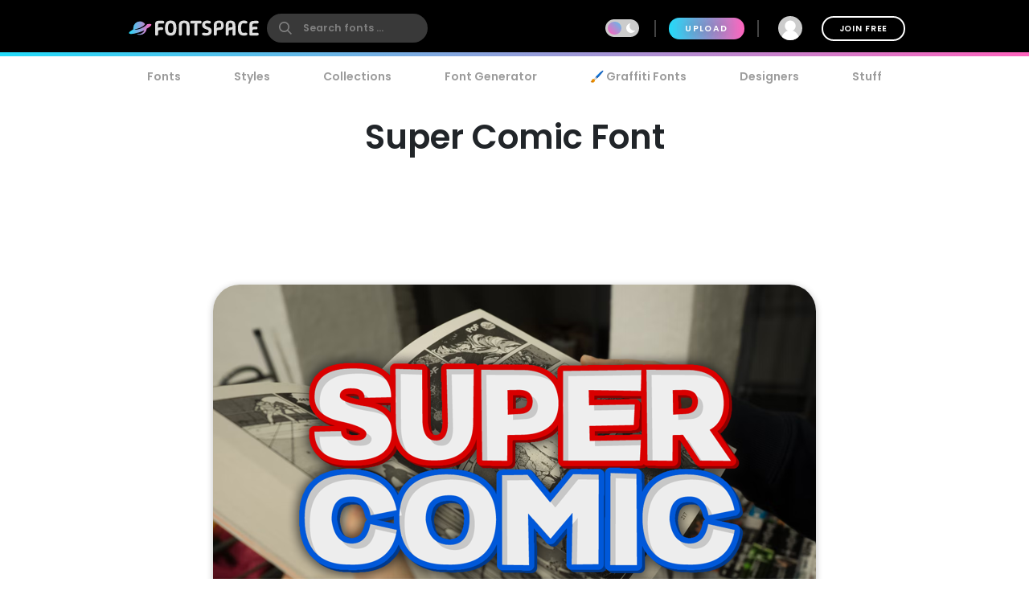

--- FILE ---
content_type: text/plain;charset=UTF-8
request_url: https://c.pub.network/v2/c
body_size: -263
content:
26baefc1-052d-4ad6-884b-9736e89910b8

--- FILE ---
content_type: text/plain;charset=UTF-8
request_url: https://c.pub.network/v2/c
body_size: -113
content:
0f8cdf10-f42b-45ba-9649-3a4e33eb5d9f